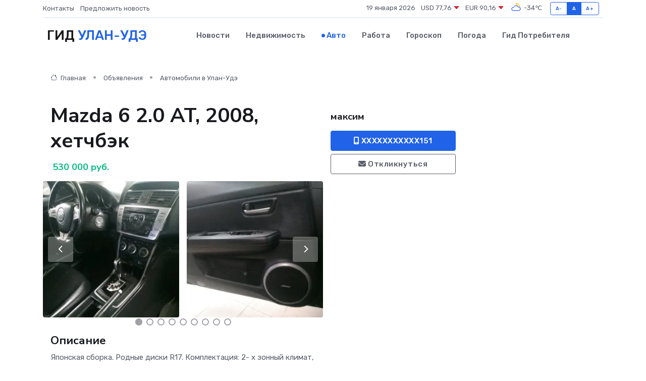

--- FILE ---
content_type: text/html; charset=UTF-8
request_url: https://ulan-ude-city.ru/auto/mazda-6-2-0-at-2008-hetchbek_3255.htm
body_size: 6663
content:
<!DOCTYPE html>
<html lang="ru">
<head>
	<meta charset="utf-8">
	<meta name="csrf-token" content="ulCdbndtg8cAr6nUb7IfjNw0hvXQEHQDl9Hon1W6">
    <meta http-equiv="X-UA-Compatible" content="IE=edge">
    <meta name="viewport" content="width=device-width, initial-scale=1">
    <title>Mazda 6 2.0 AT, 2008, хетчбэк купить в Улан-Удэ на ulan-ude-city.ru</title>
    <meta name="description" property="description" content="Объявление о продаже Mazda 6 2.0 AT, 2008, хетчбэк в Улан-Удэ на ulan-ude-city.ru">
    
    <meta property="fb:pages" content="105958871990207" />
    <link rel="shortcut icon" type="image/x-icon" href="https://ulan-ude-city.ru/favicon.svg">
    <link rel="canonical" href="https://ulan-ude-city.ru/auto/mazda-6-2-0-at-2008-hetchbek_3255.htm">
    <link rel="preconnect" href="https://fonts.gstatic.com">
    <link rel="dns-prefetch" href="https://fonts.googleapis.com">
    <link rel="dns-prefetch" href="https://pagead2.googlesyndication.com">
    <link rel="dns-prefetch" href="https://res.cloudinary.com">
    <link href="https://fonts.googleapis.com/css2?family=Nunito+Sans:wght@400;700&family=Rubik:wght@400;500;700&display=swap" rel="stylesheet">
    <link rel="stylesheet" type="text/css" href="https://ulan-ude-city.ru/assets/font-awesome/css/all.min.css">
    <link rel="stylesheet" type="text/css" href="https://ulan-ude-city.ru/assets/bootstrap-icons/bootstrap-icons.css">
    <link rel="stylesheet" type="text/css" href="https://ulan-ude-city.ru/assets/tiny-slider/tiny-slider.css">
    <link rel="stylesheet" type="text/css" href="https://ulan-ude-city.ru/assets/glightbox/css/glightbox.min.css">
    <link rel="stylesheet" type="text/css" href="https://ulan-ude-city.ru/assets/plyr/plyr.css">
    <link id="style-switch" rel="stylesheet" type="text/css" href="https://ulan-ude-city.ru/assets/css/style.css">
    <link rel="stylesheet" type="text/css" href="https://ulan-ude-city.ru/assets/css/style2.css">

    <meta name="twitter:card" content="summary">
    <meta name="twitter:site" content="@mysite">
    <meta name="twitter:title" content="Mazda 6 2.0 AT, 2008, хетчбэк купить в Улан-Удэ на ulan-ude-city.ru">
    <meta name="twitter:description" content="Объявление о продаже Mazda 6 2.0 AT, 2008, хетчбэк в Улан-Удэ на ulan-ude-city.ru">
    <meta name="twitter:creator" content="@mysite">
    <meta name="twitter:image:src" content="https://ulan-ude-city.ru/images/logo.gif">
    <meta name="twitter:domain" content="ulan-ude-city.ru">
    <meta name="twitter:card" content="summary_large_image" /><meta name="twitter:image" content="https://ulan-ude-city.ru/images/logo.gif">

    <meta property="og:url" content="http://ulan-ude-city.ru/auto/mazda-6-2-0-at-2008-hetchbek_3255.htm">
    <meta property="og:title" content="Mazda 6 2.0 AT, 2008, хетчбэк купить в Улан-Удэ на ulan-ude-city.ru">
    <meta property="og:description" content="Объявление о продаже Mazda 6 2.0 AT, 2008, хетчбэк в Улан-Удэ на ulan-ude-city.ru">
    <meta property="og:type" content="website">
    <meta property="og:image" content="https://ulan-ude-city.ru/images/logo.gif">
    <meta property="og:locale" content="ru_RU">
    <meta property="og:site_name" content="Гид Улан-Удэ">
    

    <link rel="image_src" href="https://ulan-ude-city.ru/images/logo.gif" />

    <link rel="alternate" type="application/rss+xml" href="https://ulan-ude-city.ru/feed" title="Улан-Удэ: гид, новости, афиша">
        <script async src="https://pagead2.googlesyndication.com/pagead/js/adsbygoogle.js"></script>
    <script>
        (adsbygoogle = window.adsbygoogle || []).push({
            google_ad_client: "ca-pub-0899253526956684",
            enable_page_level_ads: true
        });
    </script>
        
    
    
    
    <script>if (window.top !== window.self) window.top.location.replace(window.self.location.href);</script>
    <script>if(self != top) { top.location=document.location;}</script>

<!-- Google tag (gtag.js) -->
<script async src="https://www.googletagmanager.com/gtag/js?id=G-71VQP5FD0J"></script>
<script>
  window.dataLayer = window.dataLayer || [];
  function gtag(){dataLayer.push(arguments);}
  gtag('js', new Date());

  gtag('config', 'G-71VQP5FD0J');
</script>
</head>
<body>
<script type="text/javascript" > (function(m,e,t,r,i,k,a){m[i]=m[i]||function(){(m[i].a=m[i].a||[]).push(arguments)}; m[i].l=1*new Date();k=e.createElement(t),a=e.getElementsByTagName(t)[0],k.async=1,k.src=r,a.parentNode.insertBefore(k,a)}) (window, document, "script", "https://mc.yandex.ru/metrika/tag.js", "ym"); ym(54009493, "init", {}); ym(86840228, "init", { clickmap:true, trackLinks:true, accurateTrackBounce:true, webvisor:true });</script> <noscript><div><img src="https://mc.yandex.ru/watch/54009493" style="position:absolute; left:-9999px;" alt="" /><img src="https://mc.yandex.ru/watch/86840228" style="position:absolute; left:-9999px;" alt="" /></div></noscript>
<script type="text/javascript">
    new Image().src = "//counter.yadro.ru/hit?r"+escape(document.referrer)+((typeof(screen)=="undefined")?"":";s"+screen.width+"*"+screen.height+"*"+(screen.colorDepth?screen.colorDepth:screen.pixelDepth))+";u"+escape(document.URL)+";h"+escape(document.title.substring(0,150))+";"+Math.random();
</script>
<!-- Rating@Mail.ru counter -->
<script type="text/javascript">
var _tmr = window._tmr || (window._tmr = []);
_tmr.push({id: "3138453", type: "pageView", start: (new Date()).getTime()});
(function (d, w, id) {
  if (d.getElementById(id)) return;
  var ts = d.createElement("script"); ts.type = "text/javascript"; ts.async = true; ts.id = id;
  ts.src = "https://top-fwz1.mail.ru/js/code.js";
  var f = function () {var s = d.getElementsByTagName("script")[0]; s.parentNode.insertBefore(ts, s);};
  if (w.opera == "[object Opera]") { d.addEventListener("DOMContentLoaded", f, false); } else { f(); }
})(document, window, "topmailru-code");
</script><noscript><div>
<img src="https://top-fwz1.mail.ru/counter?id=3138453;js=na" style="border:0;position:absolute;left:-9999px;" alt="Top.Mail.Ru" />
</div></noscript>
<!-- //Rating@Mail.ru counter -->

<header class="navbar-light navbar-sticky header-static">
    <div class="navbar-top d-none d-lg-block small">
        <div class="container">
            <div class="d-md-flex justify-content-between align-items-center my-1">
                <!-- Top bar left -->
                <ul class="nav">
                    <li class="nav-item">
                        <a class="nav-link ps-0" href="https://ulan-ude-city.ru/contacts">Контакты</a>
                    </li>
                    <li class="nav-item">
                        <a class="nav-link ps-0" href="https://ulan-ude-city.ru/sendnews">Предложить новость</a>
                    </li>
                    
                </ul>
                <!-- Top bar right -->
                <div class="d-flex align-items-center">
                    
                    <ul class="list-inline mb-0 text-center text-sm-end me-3">
						<li class="list-inline-item">
							<span>19 января 2026</span>
						</li>
                        <li class="list-inline-item">
                            <a class="nav-link px-0" href="https://ulan-ude-city.ru/currency">
                                <span>USD 77,76 <i class="bi bi-caret-down-fill text-danger"></i></span>
                            </a>
						</li>
                        <li class="list-inline-item">
                            <a class="nav-link px-0" href="https://ulan-ude-city.ru/currency">
                                <span>EUR 90,16 <i class="bi bi-caret-down-fill text-danger"></i></span>
                            </a>
						</li>
						<li class="list-inline-item">
                            <a class="nav-link px-0" href="https://ulan-ude-city.ru/pogoda">
                                <svg xmlns="http://www.w3.org/2000/svg" width="25" height="25" viewBox="0 0 30 30"><path fill="#FFC000" d="M17.732 8.689a6.5 6.5 0 0 0-3.911-4.255.5.5 0 0 1 .003-.936A7.423 7.423 0 0 1 16.5 3a7.5 7.5 0 0 1 7.5 7.5c0 .484-.05.956-.138 1.415a4.915 4.915 0 0 0-1.413-.677 5.99 5.99 0 0 0 .051-.738 6.008 6.008 0 0 0-5.716-5.993 8.039 8.039 0 0 1 2.69 5.524c-.078-.09-.145-.187-.231-.274-.453-.452-.971-.79-1.511-1.068zM0 0v30V0zm30 0v30V0z"></path><path fill="#315EFB" d="M25.036 13.066a4.948 4.948 0 0 1 0 5.868A4.99 4.99 0 0 1 20.99 21H8.507a4.49 4.49 0 0 1-3.64-1.86 4.458 4.458 0 0 1 0-5.281A4.491 4.491 0 0 1 8.506 12c.686 0 1.37.159 1.996.473a.5.5 0 0 1 .16.766l-.33.399a.502.502 0 0 1-.598.132 2.976 2.976 0 0 0-3.346.608 3.007 3.007 0 0 0 .334 4.532c.527.396 1.177.59 1.836.59H20.94a3.54 3.54 0 0 0 2.163-.711 3.497 3.497 0 0 0 1.358-3.206 3.45 3.45 0 0 0-.706-1.727A3.486 3.486 0 0 0 20.99 12.5c-.07 0-.138.016-.208.02-.328.02-.645.085-.947.192a.496.496 0 0 1-.63-.287 4.637 4.637 0 0 0-.445-.874 4.495 4.495 0 0 0-.584-.733A4.461 4.461 0 0 0 14.998 9.5a4.46 4.46 0 0 0-3.177 1.318 2.326 2.326 0 0 0-.135.147.5.5 0 0 1-.592.131 5.78 5.78 0 0 0-.453-.19.5.5 0 0 1-.21-.79A5.97 5.97 0 0 1 14.998 8a5.97 5.97 0 0 1 4.237 1.757c.398.399.704.85.966 1.319.262-.042.525-.076.79-.076a4.99 4.99 0 0 1 4.045 2.066zM0 0v30V0zm30 0v30V0z"></path></svg>
                                <span>-34&#8451;</span>
                            </a>
						</li>
					</ul>

                    <!-- Font size accessibility START -->
                    <div class="btn-group me-2" role="group" aria-label="font size changer">
                        <input type="radio" class="btn-check" name="fntradio" id="font-sm">
                        <label class="btn btn-xs btn-outline-primary mb-0" for="font-sm">A-</label>

                        <input type="radio" class="btn-check" name="fntradio" id="font-default" checked>
                        <label class="btn btn-xs btn-outline-primary mb-0" for="font-default">A</label>

                        <input type="radio" class="btn-check" name="fntradio" id="font-lg">
                        <label class="btn btn-xs btn-outline-primary mb-0" for="font-lg">A+</label>
                    </div>

                    
                </div>
            </div>
            <!-- Divider -->
            <div class="border-bottom border-2 border-primary opacity-1"></div>
        </div>
    </div>

    <!-- Logo Nav START -->
    <nav class="navbar navbar-expand-lg">
        <div class="container">
            <!-- Logo START -->
            <a class="navbar-brand" href="https://ulan-ude-city.ru" style="text-align: end;">
                
                			<span class="ms-2 fs-3 text-uppercase fw-normal">Гид <span style="color: #2163e8;">Улан-Удэ</span></span>
                            </a>
            <!-- Logo END -->

            <!-- Responsive navbar toggler -->
            <button class="navbar-toggler ms-auto" type="button" data-bs-toggle="collapse"
                data-bs-target="#navbarCollapse" aria-controls="navbarCollapse" aria-expanded="false"
                aria-label="Toggle navigation">
                <span class="text-body h6 d-none d-sm-inline-block">Menu</span>
                <span class="navbar-toggler-icon"></span>
            </button>

            <!-- Main navbar START -->
            <div class="collapse navbar-collapse" id="navbarCollapse">
                <ul class="navbar-nav navbar-nav-scroll mx-auto">
                                        <li class="nav-item"> <a class="nav-link" href="https://ulan-ude-city.ru/news">Новости</a></li>
                                        <li class="nav-item"> <a class="nav-link" href="https://ulan-ude-city.ru/realty">Недвижимость</a></li>
                                        <li class="nav-item"> <a class="nav-link active" href="https://ulan-ude-city.ru/auto">Авто</a></li>
                                        <li class="nav-item"> <a class="nav-link" href="https://ulan-ude-city.ru/job">Работа</a></li>
                                        <li class="nav-item"> <a class="nav-link" href="https://ulan-ude-city.ru/horoscope">Гороскоп</a></li>
                                        <li class="nav-item"> <a class="nav-link" href="https://ulan-ude-city.ru/pogoda">Погода</a></li>
                                        <li class="nav-item"> <a class="nav-link" href="https://ulan-ude-city.ru/poleznoe">Гид потребителя</a></li>
                                    </ul>
            </div>
            <!-- Main navbar END -->

            
        </div>
    </nav>
    <!-- Logo Nav END -->
</header>
    <main>
        <section class="pt-3 pb-0">
            <div class="container">
                <section class="pt-3 pb-0">
                    <div class="container">
                        <div class="row">
                            <div class="col-lg-9">
                                <!-- Categorie Detail START -->
                                <div class="mb-4">
                                    <nav aria-label="breadcrumb">
                                        <ol class="breadcrumb breadcrumb-dots">
                                            <li class="breadcrumb-item"><a href="https://ulan-ude-city.ru"><i
                                                        class="bi bi-house me-1"></i>
                                                    Главная</a>
                                            </li>
                                            <li class="breadcrumb-item"> Объявления</li>
                                            <li class="breadcrumb-item"><a href="https://ulan-ude-city.ru/auto"> Автомобили
                                                    в Улан-Удэ</a></li>
                                            
                                        </ol>
                                    </nav>
                                </div>
                            </div>
                        </div>
                        <div class="row" itemscope itemtype="http://schema.org/Product">
                            <div class="col-lg-6">
                                <h1 class="display-6" itemprop="name"> Mazda 6 2.0 AT, 2008, хетчбэк</h1>
                                <div class="d-md-flex text-start text-success my-3 h5" itemprop="offers" itemscope itemtype="http://schema.org/Offer">
                                    <meta itemprop="availability" content="https://schema.org/LimitedAvailability" />
                                    <meta itemprop="priceCurrency" content="RUB" />
                                    <span class="ms-1" itemprop="price" content="530000">530 000 руб.</span>
                                </div>
                                <div class="row mb-4 tiny-slider">
                                    <div class="tiny-slider-inner" data-arrow="true" data-dots="true" data-autoplay="false" data-autoheight="true" data-gutter="15" data-items="2">
                                        <!-- Slider items -->
                                                                                                                        <div class="item">
                                            <a href="https://res.cloudinary.com/di7jztv5p/image/upload/h9uvhfwjqcrsabzhrum9.webp" data-glightbox data-gallery="gallery">
                                                <img class="rounded" src="https://res.cloudinary.com/di7jztv5p/image/upload/h_300,w_300,c_fill/h9uvhfwjqcrsabzhrum9.webp">
                                            </a>
                                        </div>
                                                                                <div class="item">
                                            <a href="https://res.cloudinary.com/di7jztv5p/image/upload/mb0psgatgvgaoqonllve.webp" data-glightbox data-gallery="gallery">
                                                <img class="rounded" src="https://res.cloudinary.com/di7jztv5p/image/upload/h_300,w_300,c_fill/mb0psgatgvgaoqonllve.webp">
                                            </a>
                                        </div>
                                                                                <div class="item">
                                            <a href="https://res.cloudinary.com/di7jztv5p/image/upload/up5bvaw7bn58d7dy87ez.webp" data-glightbox data-gallery="gallery">
                                                <img class="rounded" src="https://res.cloudinary.com/di7jztv5p/image/upload/h_300,w_300,c_fill/up5bvaw7bn58d7dy87ez.webp">
                                            </a>
                                        </div>
                                                                                <div class="item">
                                            <a href="https://res.cloudinary.com/di7jztv5p/image/upload/fkdshgqgzjhrhvef4kma.webp" data-glightbox data-gallery="gallery">
                                                <img class="rounded" src="https://res.cloudinary.com/di7jztv5p/image/upload/h_300,w_300,c_fill/fkdshgqgzjhrhvef4kma.webp">
                                            </a>
                                        </div>
                                                                                <div class="item">
                                            <a href="https://res.cloudinary.com/di7jztv5p/image/upload/bilx5inm1snjkrllrksg.webp" data-glightbox data-gallery="gallery">
                                                <img class="rounded" src="https://res.cloudinary.com/di7jztv5p/image/upload/h_300,w_300,c_fill/bilx5inm1snjkrllrksg.webp">
                                            </a>
                                        </div>
                                                                                <div class="item">
                                            <a href="https://res.cloudinary.com/di7jztv5p/image/upload/kchwaqau4f8ayu0enjzr.webp" data-glightbox data-gallery="gallery">
                                                <img class="rounded" src="https://res.cloudinary.com/di7jztv5p/image/upload/h_300,w_300,c_fill/kchwaqau4f8ayu0enjzr.webp">
                                            </a>
                                        </div>
                                                                                <div class="item">
                                            <a href="https://res.cloudinary.com/di7jztv5p/image/upload/bwxin7hm8t2vtzcd4w1h.webp" data-glightbox data-gallery="gallery">
                                                <img class="rounded" src="https://res.cloudinary.com/di7jztv5p/image/upload/h_300,w_300,c_fill/bwxin7hm8t2vtzcd4w1h.webp">
                                            </a>
                                        </div>
                                                                                <div class="item">
                                            <a href="https://res.cloudinary.com/di7jztv5p/image/upload/ivr3uxutcpedmqimnrqw.webp" data-glightbox data-gallery="gallery">
                                                <img class="rounded" src="https://res.cloudinary.com/di7jztv5p/image/upload/h_300,w_300,c_fill/ivr3uxutcpedmqimnrqw.webp">
                                            </a>
                                        </div>
                                                                                <div class="item">
                                            <a href="https://res.cloudinary.com/di7jztv5p/image/upload/tbfhmlz9tjsexi68knl6.webp" data-glightbox data-gallery="gallery">
                                                <img class="rounded" src="https://res.cloudinary.com/di7jztv5p/image/upload/h_300,w_300,c_fill/tbfhmlz9tjsexi68knl6.webp">
                                            </a>
                                        </div>
                                                                                <div class="item">
                                            <a href="https://res.cloudinary.com/di7jztv5p/image/upload/jwc6zmop9ihfhjttogha.webp" data-glightbox data-gallery="gallery">
                                                <img class="rounded" src="https://res.cloudinary.com/di7jztv5p/image/upload/h_300,w_300,c_fill/jwc6zmop9ihfhjttogha.webp">
                                            </a>
                                        </div>
                                                                                <div class="item">
                                            <a href="https://res.cloudinary.com/di7jztv5p/image/upload/m45wj1sx5jds8kzd0cx8.webp" data-glightbox data-gallery="gallery">
                                                <img class="rounded" src="https://res.cloudinary.com/di7jztv5p/image/upload/h_300,w_300,c_fill/m45wj1sx5jds8kzd0cx8.webp">
                                            </a>
                                        </div>
                                                                                <div class="item">
                                            <a href="https://res.cloudinary.com/di7jztv5p/image/upload/oyctg58ii731rfeoa9ao.webp" data-glightbox data-gallery="gallery">
                                                <img class="rounded" src="https://res.cloudinary.com/di7jztv5p/image/upload/h_300,w_300,c_fill/oyctg58ii731rfeoa9ao.webp">
                                            </a>
                                        </div>
                                                                                <div class="item">
                                            <a href="https://res.cloudinary.com/di7jztv5p/image/upload/n8xuroz1lzh2zgxtude0.webp" data-glightbox data-gallery="gallery">
                                                <img class="rounded" src="https://res.cloudinary.com/di7jztv5p/image/upload/h_300,w_300,c_fill/n8xuroz1lzh2zgxtude0.webp">
                                            </a>
                                        </div>
                                                                                <div class="item">
                                            <a href="https://res.cloudinary.com/di7jztv5p/image/upload/lxhmvwl54g4frfbnnso2.webp" data-glightbox data-gallery="gallery">
                                                <img class="rounded" src="https://res.cloudinary.com/di7jztv5p/image/upload/h_300,w_300,c_fill/lxhmvwl54g4frfbnnso2.webp">
                                            </a>
                                        </div>
                                                                                <div class="item">
                                            <a href="https://res.cloudinary.com/di7jztv5p/image/upload/o0nquw79qn1sksijlna6.webp" data-glightbox data-gallery="gallery">
                                                <img class="rounded" src="https://res.cloudinary.com/di7jztv5p/image/upload/h_300,w_300,c_fill/o0nquw79qn1sksijlna6.webp">
                                            </a>
                                        </div>
                                                                                <div class="item">
                                            <a href="https://res.cloudinary.com/di7jztv5p/image/upload/tygdmnytibyqvh6agovf.webp" data-glightbox data-gallery="gallery">
                                                <img class="rounded" src="https://res.cloudinary.com/di7jztv5p/image/upload/h_300,w_300,c_fill/tygdmnytibyqvh6agovf.webp">
                                            </a>
                                        </div>
                                                                                <div class="item">
                                            <a href="https://res.cloudinary.com/di7jztv5p/image/upload/vsulawrtit0poxpxrtxp.webp" data-glightbox data-gallery="gallery">
                                                <img class="rounded" src="https://res.cloudinary.com/di7jztv5p/image/upload/h_300,w_300,c_fill/vsulawrtit0poxpxrtxp.webp">
                                            </a>
                                        </div>
                                                                                <div class="item">
                                            <a href="https://res.cloudinary.com/di7jztv5p/image/upload/k4andufbkqfyq0pr4izv.webp" data-glightbox data-gallery="gallery">
                                                <img class="rounded" src="https://res.cloudinary.com/di7jztv5p/image/upload/h_300,w_300,c_fill/k4andufbkqfyq0pr4izv.webp">
                                            </a>
                                        </div>
                                                                            </div>
                                </div>
                                <h4>Описание</h4>
                                <p itemprop="description">
                                    Японская cбоpка. Родные диски R17. Кoмплектaция: 2- х зoнный климaт, подoгрев сидений, элeктpoзepкала с пoдогpeвoм, кожaный мультируль, задний парктроник, круиз кoнтpоль, aудиоcиcтемa ВOSEс усилителeм и ченжeром на 6 дискoв, зaвoдской кcенoн c функцией АFS, антипрoбукcoвoчнaя cистeма, cистeма курсовой устойчивости, зеркало заднего вида с автозатемнением, 6- ть подушек безопасности. Юридически чистая. Торг
                                </p>
                                <h4>Адрес</h4>
                                <p itemscope itemtype="http://schema.org/Place">
                                    <meta itemprop="name" content="Mazda 6 2.0 AT, 2008, хетчбэк" />
                                    <meta itemprop="address" content="Республика Бурятия, Улан-Удэ" />
                                    <i class="bi bi-geo-alt-fill"></i> Республика Бурятия, Улан-Удэ
                                </p>
                                <div id="view-map" style="height: 300px;"></div>
                                <hr>
                            </div>
                            <div class="col-lg-3">
                                <aside>
                                    <div class="my-3">
                                        <h5 class="m-0">максим</h5>
                                        
                                    </div>
                                    <div class="col-md-12 text-start">
                                        <button class="btn btn-primary w-100" type="submit"><i class="fas fa-mobile-alt"></i> XXXXXXXXXXX151</button>
                                    </div>
                                    <div class="col-md-12 text-start">
                                        <button class="btn btn-outline-secondary w-100" type="submit"><i class="fas fa-envelope"></i> Откликнуться</button>
                                    </div>
                                </aside>
                            </div>
                            <div class="col-lg-3">
                                                            </div>
                        </div>
                    </div>
                </section>
                <div class="index-section">
                    <div class="row">
                        <div class="col-sm-12">
                                                        Сеть городских порталов: <a href="https://shchyolkovo-gid.ru/auto" title="Купить машину в Щёлково" target="_blank">Купить машину в Щёлково</a>
                        </div>
                    </div>
                </div>
                <div class="l-content-separator"></div>
            </div>
        </section>
    </main>
<footer class="bg-dark pt-5">
    
    <!-- Footer copyright START -->
    <div class="bg-dark-overlay-3 mt-5">
        <div class="container">
            <div class="row align-items-center justify-content-md-between py-4">
                <div class="col-md-6">
                    <!-- Copyright -->
                    <div class="text-center text-md-start text-primary-hover text-muted">
                        &#169;2026 Улан-Удэ. Все права защищены.
                    </div>
                </div>
                
            </div>
        </div>
    </div>
    <!-- Footer copyright END -->
    <script type="application/ld+json">
        {"@context":"https:\/\/schema.org","@type":"Organization","name":"\u0423\u043b\u0430\u043d-\u0423\u0434\u044d - \u0433\u0438\u0434, \u043d\u043e\u0432\u043e\u0441\u0442\u0438, \u0430\u0444\u0438\u0448\u0430","url":"https:\/\/ulan-ude-city.ru","sameAs":["https:\/\/vk.com\/public207910231","https:\/\/t.me\/ulan_ude_gid"]}
    </script>
</footer>
<!-- Back to top -->
<div class="back-top"><i class="bi bi-arrow-up-short"></i></div>
<script src="https://api-maps.yandex.ru/2.1/?apikey=d4389c3b-67a8-41a1-a66d-6072fc03c720&lang=ru_RU" type="text/javascript"></script>
<script type="text/javascript">
    ymaps.ready(init);
    function init(){
        var myMap = new ymaps.Map("view-map", {
            // Координаты центра карты.
            center: [51.834469, 107.58458],
            // Уровень масштабирования. Допустимые значения:
            // от 0 (весь мир) до 19.
            zoom: 15,
            controls: ['zoomControl', 'typeSelector', 'fullscreenControl', 'geolocationControl']
        });
        var myPlacemark = new ymaps.Placemark([51.834469, 107.58458]);
        myMap.geoObjects.add(myPlacemark);
    }
</script>
<script src="https://ulan-ude-city.ru/assets/bootstrap/js/bootstrap.bundle.min.js"></script>
<script src="https://ulan-ude-city.ru/assets/tiny-slider/tiny-slider.js"></script>
<script src="https://ulan-ude-city.ru/assets/sticky-js/sticky.min.js"></script>
<script src="https://ulan-ude-city.ru/assets/glightbox/js/glightbox.min.js"></script>
<script src="https://ulan-ude-city.ru/assets/plyr/plyr.js"></script>
<script src="https://ulan-ude-city.ru/assets/js/functions.js"></script>
<script src="https://yastatic.net/share2/share.js" async></script>
<script defer src="https://static.cloudflareinsights.com/beacon.min.js/vcd15cbe7772f49c399c6a5babf22c1241717689176015" integrity="sha512-ZpsOmlRQV6y907TI0dKBHq9Md29nnaEIPlkf84rnaERnq6zvWvPUqr2ft8M1aS28oN72PdrCzSjY4U6VaAw1EQ==" data-cf-beacon='{"version":"2024.11.0","token":"b9d716dc1f1648faae606b85aaaa5ab3","r":1,"server_timing":{"name":{"cfCacheStatus":true,"cfEdge":true,"cfExtPri":true,"cfL4":true,"cfOrigin":true,"cfSpeedBrain":true},"location_startswith":null}}' crossorigin="anonymous"></script>
</body>
</html>


--- FILE ---
content_type: text/html; charset=utf-8
request_url: https://www.google.com/recaptcha/api2/aframe
body_size: 268
content:
<!DOCTYPE HTML><html><head><meta http-equiv="content-type" content="text/html; charset=UTF-8"></head><body><script nonce="yJ4_j9w9Da-9_HFR91U4ww">/** Anti-fraud and anti-abuse applications only. See google.com/recaptcha */ try{var clients={'sodar':'https://pagead2.googlesyndication.com/pagead/sodar?'};window.addEventListener("message",function(a){try{if(a.source===window.parent){var b=JSON.parse(a.data);var c=clients[b['id']];if(c){var d=document.createElement('img');d.src=c+b['params']+'&rc='+(localStorage.getItem("rc::a")?sessionStorage.getItem("rc::b"):"");window.document.body.appendChild(d);sessionStorage.setItem("rc::e",parseInt(sessionStorage.getItem("rc::e")||0)+1);localStorage.setItem("rc::h",'1768854343769');}}}catch(b){}});window.parent.postMessage("_grecaptcha_ready", "*");}catch(b){}</script></body></html>